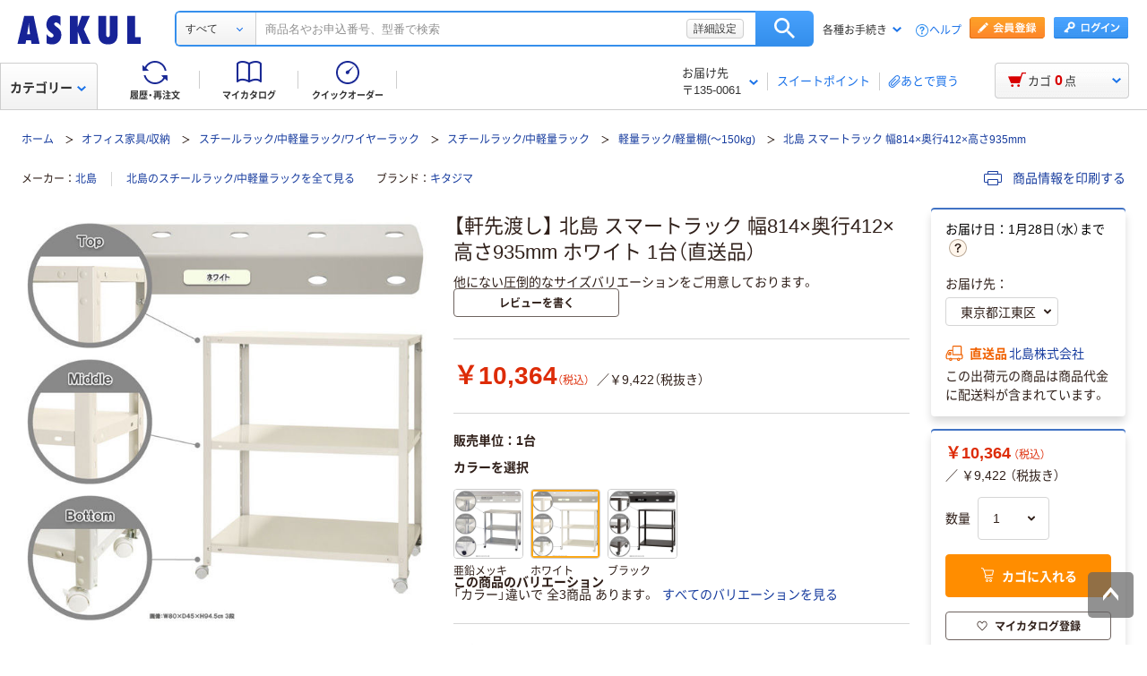

--- FILE ---
content_type: image/svg+xml
request_url: https://cdn.askul.co.jp/cms/trylion/assets/images/icon_greenpurchasingmethod.svg
body_size: 654
content:
<svg xmlns="http://www.w3.org/2000/svg" viewBox="0 0 32 32"><defs><clipPath id="clip-path"><path d="M367.5 1878.56a1 1 0 000-2h-.76l1.21-2a1 1 0 00-1.73-1l-1.22 2.09-1.22-2.09a1 1 0 00-1.73 1l1.21 2h-.76a1 1 0 000 2h1.5v.66h-1.5a1 1 0 000 2h1.5v.78a1 1 0 002 0v-.78h1.5a1 1 0 100-2H366v-.66z" fill="none" clip-rule="evenodd"/></clipPath><style>.cls-4{fill:#fff;fill-rule:evenodd}</style></defs><g id="icon_グリーン"><rect width="32" height="32" rx="4" fill="#31a848"/><path class="cls-4" d="M23.73 23a8.48 8.48 0 000-7.06v-.06a8.49 8.49 0 00-15.4 0V16a8.48 8.48 0 000 7.06v.06a8.49 8.49 0 0015.4 0zm-3.49-4a17.26 17.26 0 00-.19-2.09h3a7.28 7.28 0 01.42 2.09zm-1 0H16.5v-2.09H19a16.6 16.6 0 01.24 2.09zm-2.74-3.09v-3.79c.91.39 1.8 1.79 2.32 3.79zm-1-3.79v3.79h-2.32c.52-2 1.41-3.4 2.32-3.79zm0 4.79V19h-2.74a16.6 16.6 0 01.24-2.09zM11.76 19H8.53A7.28 7.28 0 019 16.91h3a17.26 17.26 0 00-.24 2.09zm0 1a17.26 17.26 0 00.24 2.09H9A7.28 7.28 0 018.53 20zm1 0h2.74v2.09H13a16.6 16.6 0 01-.24-2.09zm2.74 3.09v3.79c-.91-.39-1.8-1.79-2.32-3.79zm1 3.79v-3.79h2.32c-.52 2-1.41 3.4-2.32 3.79zm0-4.79V20h2.74a16.6 16.6 0 01-.24 2.09zM20.24 20h3.23a7.28 7.28 0 01-.47 2.09h-3a17.26 17.26 0 00.24-2.09zm2.34-4.09h-2.73a9.43 9.43 0 00-1.54-3.54 7.49 7.49 0 014.27 3.54zm-8.89-3.54a9.43 9.43 0 00-1.54 3.54H9.42a7.49 7.49 0 014.27-3.54zM9.42 23.09h2.73a9.43 9.43 0 001.54 3.54 7.49 7.49 0 01-4.27-3.54zm8.89 3.54a9.43 9.43 0 001.54-3.54h2.73a7.49 7.49 0 01-4.27 3.54z"/><path class="cls-4" d="M16.57 9.19a.4.4 0 01.2-.35l.11-.08a3.85 3.85 0 011.41-.56C19 8 20.85 7.33 21 5.87A1.73 1.73 0 0019.2 4a2.44 2.44 0 00-1.65.72c-.84.78-1.18 1.76-1.52 1.76s-.69-1-1.53-1.76A2.52 2.52 0 0012.79 4 1.75 1.75 0 0011 5.87c.1 1.59 2.06 2.13 2.76 2.33a3.71 3.71 0 011.46.57l.1.08a.46.46 0 01.22.38V11h1z"/></g></svg>

--- FILE ---
content_type: image/svg+xml
request_url: https://cdn.askul.co.jp/cms/assets-club/images/icon_information_red.svg
body_size: 483
content:
<svg xmlns="http://www.w3.org/2000/svg" viewBox="0 0 24 24"><defs><clipPath id="clip-path"><path d="M306.5 4707.56a1 1 0 000-2h-.76l1.21-2.05a1 1 0 00-1.73-1l-1.22 2.09-1.22-2.09a1 1 0 00-1.73 1l1.21 2.05h-.76a1 1 0 000 2h1.5v.66h-1.5a1 1 0 000 2h1.5v.78a1 1 0 002 0v-.78h1.5a1 1 0 000-2H305v-.66z" fill="none" clip-rule="evenodd"/></clipPath><style>.cls-3{fill:#dd2c08}</style></defs><g id="icon_共通icon"><path class="cls-3" d="M12 2A10 10 0 112 12 10 10 0 0112 2m0-2a12 12 0 1012 12A12 12 0 0012 0z"/><circle class="cls-3" cx="12" cy="18" r="1"/><path class="cls-3" d="M12 4.5a1.84 1.84 0 00-2 2l1.35 8.5a.65.65 0 001.28 0L14 6.48a1.84 1.84 0 00-2-1.98z"/></g></svg>

--- FILE ---
content_type: image/svg+xml
request_url: https://cdn.askul.co.jp/cms/assets-club/images/icon_angle_down_black.svg
body_size: 48
content:
<svg data-name="レイヤー 1" xmlns="http://www.w3.org/2000/svg" viewBox="0 0 8 8"><path d="M4 6.5a1 1 0 01-.71-.29l-3-3a1 1 0 011.42-1.42L4 4.09l2.29-2.3a1 1 0 011.42 1.42l-3 3A1 1 0 014 6.5z" fill="#30201a" data-name="icon 共通icon"/></svg>

--- FILE ---
content_type: image/svg+xml
request_url: https://cdn.askul.co.jp/cms/trylion/assets/images/icon_pleasenote.svg
body_size: 350
content:
<svg version="1.1" id="レイヤー_1" xmlns="http://www.w3.org/2000/svg" x="0" y="0" viewBox="0 0 32 32" xml:space="preserve"><style>.st1{fill:#30201a}</style><g id="icon_注意喚起"><path d="M17.5 2.1c-.8-1.5-2.1-1.5-2.9 0L.3 28.3C-.5 29.8.2 31 1.7 31h28.5c1.6 0 2.2-1.2 1.4-2.7L17.5 2.1z" fill="#ffc700"/><path class="st1" d="M16 10c-1.1 0-2 .8-2 1.9v.3l.1.4.3 2.3.9 6.5c.1.4.4.6.8.5.3 0 .5-.3.5-.5l.9-6.5.3-2.3.1-.4c.1-1.1-.6-2-1.7-2.1 0-.1-.1-.1-.2-.1z"/><circle class="st1" cx="16" cy="24.5" r="1.5"/></g></svg>

--- FILE ---
content_type: text/javascript;charset=utf-8
request_url: https://recs.algorecs.com/rrserver/p13n_generated.js?a=91d13f11700cfd3d&ts=1768973753599&v=2.1.0.20251222&ssl=t&p=EK44114&n=%E3%80%90%E8%BB%92%E5%85%88%E6%B8%A1%E3%81%97%E3%80%91%20%E5%8C%97%E5%B3%B6%20%E3%82%B9%E3%83%9E%E3%83%BC%E3%83%88%E3%83%A9%E3%83%83%E3%82%AF%20%E5%B9%85814%C3%97%E5%A5%A5%E8%A1%8C412%C3%97%E9%AB%98%E3%81%95935mm%20%E3%83%9B%E3%83%AF%E3%82%A4%E3%83%88%201%E5%8F%B0%EF%BC%88%E7%9B%B4%E9%80%81%E5%93%81%EF%BC%89&pt=%7Citem_page.recomRR_Item_01%7Citem_page.recomRR_Item_02%7Citem_page.recomRR_Item_03&cts=https%3A%2F%2Fwww.askul.co.jp&chi=%7C07130070001&l=1
body_size: 5213
content:
RR.data = {JSON:{"placements":[]}};var rr_remote_data='eF5jYSlN9jBNNktLskg10TW0SErTNUm0MNM1TktJ1TU3NTNLM082MktMseTKLSvJTBEwNDI00DXUNQQArNYO1g';var rr_recs={placements:[{used:false,placementType:'item_page.recomRR_Item_01',html:''},{used:false,placementType:'item_page.recomRR_Item_02',html:''},{used:false,placementType:'item_page.recomRR_Item_03',html:''}]},rr_dynamic={placements:[]},rr_call_after_flush=function(){   RR.data.JSON.placements[0] = {     "strategy_message": "この商品を見た人が購入した商品",     "strategy_name": "ViewedPurchased",     "placement_name": "item_page.recomRR_Item_01",     "items":[] }; RR.data.JSON.placements[0].items.push({ 	"id": "RJ26022",     "name": "【軒先渡し】 北島 スマートラック 幅814×奥行412×高さ935mm ブラック 1台（直送品）", 	"image_url": "//cdn.askul.co.jp/img/product/L1/RJ26022_l1.jpg", 	"link_url": "https://recs.algorecs.com/rrserver/click?a=91d13f11700cfd3d&vg=5c71b8e4-18bf-4a86-3fde-7566f7c26ad9&pti=1&pa=recomRR_Item_01&hpi=8073&stn=ViewedPurchased&stid=14&rti=2&sgs=&qsgs=20859%7C20858%7C20717%7C18930%7C11690%7C11677&mvtId=-1&mvtTs=1768973755406&uguid=5c6fb8e4-18bf-4a86-3fde-7566f7c26ad9&channelId=WEB&s=&pg=3236&p=RJ26022&ind=0&ct=https%3A%2F%2Fwww.askul.co.jp%2Fv%2F001541376%2F",     "price": "￥8,110", 	"sale_price": "", 	"rating": "",     "num_reviews": "",     "product_short_name": "001541376" });RR.data.JSON.placements[0].items.push({ 	"id": "7893936",     "name": "プラス　フラットファイル厚とじ500　A4タテ　ピンク　No.021SW（87988）　1袋（10冊入）", 	"image_url": "//cdn.askul.co.jp/img/product/L1/7893936_l1.jpg", 	"link_url": "https://recs.algorecs.com/rrserver/click?a=91d13f11700cfd3d&vg=5c71b8e4-18bf-4a86-3fde-7566f7c26ad9&pti=1&pa=recomRR_Item_01&hpi=8073&stn=ViewedPurchased&stid=14&rti=2&sgs=&qsgs=20859%7C20858%7C20717%7C18930%7C11690%7C11677&mvtId=-1&mvtTs=1768973755406&uguid=5c6fb8e4-18bf-4a86-3fde-7566f7c26ad9&channelId=WEB&s=&pg=3236&p=7893936&ind=1&ct=https%3A%2F%2Fwww.askul.co.jp%2Fv%2F48828%2F",     "price": "￥1,780", 	"sale_price": "", 	"rating": "http://reviews.domain.com/1336/4.0/5/rating.gif",     "num_reviews": "2",     "product_short_name": "48828" });RR.data.JSON.placements[0].items.push({ 	"id": "592369",     "name": "キングジム カラーインデックス A4タテ 10山タイプ 1パック1組入 907-10Y 10組", 	"image_url": "//cdn.askul.co.jp/img/product/L1/592369_l1.jpg", 	"link_url": "https://recs.algorecs.com/rrserver/click?a=91d13f11700cfd3d&vg=5c71b8e4-18bf-4a86-3fde-7566f7c26ad9&pti=1&pa=recomRR_Item_01&hpi=8073&stn=ViewedPurchased&stid=14&rti=2&sgs=&qsgs=20859%7C20858%7C20717%7C18930%7C11690%7C11677&mvtId=-1&mvtTs=1768973755406&uguid=5c6fb8e4-18bf-4a86-3fde-7566f7c26ad9&channelId=WEB&s=&pg=3236&p=592369&ind=2&ct=https%3A%2F%2Fwww.askul.co.jp%2Fv%2F77%2F",     "price": "￥2,528", 	"sale_price": "", 	"rating": "http://reviews.domain.com/1336/4.0/5/rating.gif",     "num_reviews": "18",     "product_short_name": "77" });RR.data.JSON.placements[0].items.push({ 	"id": "AKH8761",     "name": "MISM 吸水シート スーパーワイド 30枚入1P 1パック（直送品）", 	"image_url": "//cdn.askul.co.jp/img/product/L1/AKH8761_l1.jpg", 	"link_url": "https://recs.algorecs.com/rrserver/click?a=91d13f11700cfd3d&vg=5c71b8e4-18bf-4a86-3fde-7566f7c26ad9&pti=1&pa=recomRR_Item_01&hpi=8073&stn=ViewedPurchased&stid=14&rti=2&sgs=&qsgs=20859%7C20858%7C20717%7C18930%7C11690%7C11677&mvtId=-1&mvtTs=1768973755406&uguid=5c6fb8e4-18bf-4a86-3fde-7566f7c26ad9&channelId=WEB&s=&pg=3236&p=AKH8761&ind=3&ct=https%3A%2F%2Fwww.askul.co.jp%2Fv%2F001565117%2F",     "price": "￥2,625", 	"sale_price": "", 	"rating": "",     "num_reviews": "",     "product_short_name": "001565117" });RR.data.JSON.placements[0].items.push({ 	"id": "050719",     "name": "コクヨ　ファイルボックス-FS　＜Bタイプ＞　フタ付き　A3ヨコ　背幅102mm　グレー　A3-LFBN-M　1冊", 	"image_url": "//cdn.askul.co.jp/img/product/L1/050719_l1.jpg", 	"link_url": "https://recs.algorecs.com/rrserver/click?a=91d13f11700cfd3d&vg=5c71b8e4-18bf-4a86-3fde-7566f7c26ad9&pti=1&pa=recomRR_Item_01&hpi=8073&stn=ViewedPurchased&stid=14&rti=2&sgs=&qsgs=20859%7C20858%7C20717%7C18930%7C11690%7C11677&mvtId=-1&mvtTs=1768973755406&uguid=5c6fb8e4-18bf-4a86-3fde-7566f7c26ad9&channelId=WEB&s=&pg=3236&p=050719&ind=4&ct=https%3A%2F%2Fwww.askul.co.jp%2Fv%2F000276951%2F",     "price": "￥780", 	"sale_price": "", 	"rating": "http://reviews.domain.com/1336/4.0/5/rating.gif",     "num_reviews": "5",     "product_short_name": "000276951" });RR.data.JSON.placements[0].items.push({ 	"id": "126728",     "name": "マックス 電動ホッチキス専用 カートリッジ針 No.70FE", 	"image_url": "//cdn.askul.co.jp/img/product/L1/126728_l1.jpg", 	"link_url": "https://recs.algorecs.com/rrserver/click?a=91d13f11700cfd3d&vg=5c71b8e4-18bf-4a86-3fde-7566f7c26ad9&pti=1&pa=recomRR_Item_01&hpi=8073&stn=ViewedPurchased&stid=14&rti=2&sgs=&qsgs=20859%7C20858%7C20717%7C18930%7C11690%7C11677&mvtId=-1&mvtTs=1768973755406&uguid=5c6fb8e4-18bf-4a86-3fde-7566f7c26ad9&channelId=WEB&s=&pg=3236&p=126728&ind=5&ct=https%3A%2F%2Fwww.askul.co.jp%2Fv%2F000265338%2F",     "price": "￥1,982", 	"sale_price": "", 	"rating": "http://reviews.domain.com/1336/5.0/5/rating.gif",     "num_reviews": "2",     "product_short_name": "000265338" });RR.data.JSON.placements[0].items.push({ 	"id": "899722",     "name": "リヒトラブ　リクエスト　スタックボックス　水　G1600", 	"image_url": "//cdn.askul.co.jp/img/product/L1/899722_l1.jpg", 	"link_url": "https://recs.algorecs.com/rrserver/click?a=91d13f11700cfd3d&vg=5c71b8e4-18bf-4a86-3fde-7566f7c26ad9&pti=1&pa=recomRR_Item_01&hpi=8073&stn=ViewedPurchased&stid=14&rti=2&sgs=&qsgs=20859%7C20858%7C20717%7C18930%7C11690%7C11677&mvtId=-1&mvtTs=1768973755406&uguid=5c6fb8e4-18bf-4a86-3fde-7566f7c26ad9&channelId=WEB&s=&pg=3236&p=899722&ind=6&ct=https%3A%2F%2Fwww.askul.co.jp%2Fv%2F175%2F",     "price": "￥761", 	"sale_price": "", 	"rating": "http://reviews.domain.com/1336/4.0/5/rating.gif",     "num_reviews": "4",     "product_short_name": "175" });RR.data.JSON.placements[0].items.push({ 	"id": "9378655",     "name": "コクヨ ホッチキス パワーラッチキス 青 32枚とじ フラット ステープラー SL-MF55-02B 1個", 	"image_url": "//cdn.askul.co.jp/img/product/L1/9378655_l1.jpg", 	"link_url": "https://recs.algorecs.com/rrserver/click?a=91d13f11700cfd3d&vg=5c71b8e4-18bf-4a86-3fde-7566f7c26ad9&pti=1&pa=recomRR_Item_01&hpi=8073&stn=ViewedPurchased&stid=14&rti=2&sgs=&qsgs=20859%7C20858%7C20717%7C18930%7C11690%7C11677&mvtId=-1&mvtTs=1768973755406&uguid=5c6fb8e4-18bf-4a86-3fde-7566f7c26ad9&channelId=WEB&s=&pg=3236&p=9378655&ind=7&ct=https%3A%2F%2Fwww.askul.co.jp%2Fv%2F66358%2F",     "price": "￥691", 	"sale_price": "", 	"rating": "http://reviews.domain.com/1336/4.0/5/rating.gif",     "num_reviews": "32",     "product_short_name": "66358" });RR.data.JSON.placements[0].items.push({ 	"id": "4728984",     "name": "アスクル　インデックスラベル　コクヨ タイトルブレーン対応　小（25×18mm）　青　1袋（352片）  オリジナル", 	"image_url": "//cdn.askul.co.jp/img/product/L1/4728984_l1.jpg", 	"link_url": "https://recs.algorecs.com/rrserver/click?a=91d13f11700cfd3d&vg=5c71b8e4-18bf-4a86-3fde-7566f7c26ad9&pti=1&pa=recomRR_Item_01&hpi=8073&stn=ViewedPurchased&stid=14&rti=2&sgs=&qsgs=20859%7C20858%7C20717%7C18930%7C11690%7C11677&mvtId=-1&mvtTs=1768973755406&uguid=5c6fb8e4-18bf-4a86-3fde-7566f7c26ad9&channelId=WEB&s=&pg=3236&p=4728984&ind=8&ct=https%3A%2F%2Fwww.askul.co.jp%2Fv%2F17611%2F",     "price": "￥168", 	"sale_price": "", 	"rating": "http://reviews.domain.com/1336/4.0/5/rating.gif",     "num_reviews": "31",     "product_short_name": "17611" });RR.data.JSON.placements[0].items.push({ 	"id": "P664617",     "name": "サンコー トイレ 汚れ防止 パット おしっこ吸うパット1箱 100コ入 掃除 飛び散り 臭い対策 ホワイト 日本製 AF-26", 	"image_url": "//cdn.askul.co.jp/img/product/L1/P664617_l1.jpg", 	"link_url": "https://recs.algorecs.com/rrserver/click?a=91d13f11700cfd3d&vg=5c71b8e4-18bf-4a86-3fde-7566f7c26ad9&pti=1&pa=recomRR_Item_01&hpi=8073&stn=ViewedPurchased&stid=14&rti=2&sgs=&qsgs=20859%7C20858%7C20717%7C18930%7C11690%7C11677&mvtId=-1&mvtTs=1768973755406&uguid=5c6fb8e4-18bf-4a86-3fde-7566f7c26ad9&channelId=WEB&s=&pg=3236&p=P664617&ind=9&ct=https%3A%2F%2Fwww.askul.co.jp%2Fv%2F001447032%2F",     "price": "￥2,836", 	"sale_price": "", 	"rating": "",     "num_reviews": "",     "product_short_name": "001447032" });    RR.data.JSON.placements[1] = {     "strategy_message": "この商品を見た人はこちらも検討されています",     "strategy_name": "ClickCP",     "placement_name": "item_page.recomRR_Item_02",     "items":[] }; RR.data.JSON.placements[1].items.push({ 	"id": "RJ25904",     "name": "【軒先渡し】 北島 スマートラック 幅914×奥行462×高さ1182mm ブラック 1台（直送品）", 	"image_url": "//cdn.askul.co.jp/img/product/L1/RJ25904_l1.jpg", 	"link_url": "https://recs.algorecs.com/rrserver/click?a=91d13f11700cfd3d&vg=5c71b8e4-18bf-4a86-3fde-7566f7c26ad9&pti=1&pa=recomRR_Item_02&hpi=8073&stn=ClickCP&stid=4&rti=2&sgs=&qsgs=20859%7C20858%7C20717%7C18930%7C11690%7C11677&mvtId=-1&mvtTs=1768973755406&uguid=5c6fb8e4-18bf-4a86-3fde-7566f7c26ad9&channelId=WEB&s=&pg=3236&p=RJ25904&ind=0&ct=https%3A%2F%2Fwww.askul.co.jp%2Fv%2F001541428%2F",     "price": "￥9,546", 	"sale_price": "", 	"rating": "",     "num_reviews": "",     "product_short_name": "001541428" });RR.data.JSON.placements[1].items.push({ 	"id": "EH32349",     "name": "【軒先渡し】北島 軽中量ラック 150kg 単体 3段 幅1200×奥行450×高さ900mm アイボリー 58134303023 1台（直送品）", 	"image_url": "//cdn.askul.co.jp/img/product/L1/EH32349_l1.jpg", 	"link_url": "https://recs.algorecs.com/rrserver/click?a=91d13f11700cfd3d&vg=5c71b8e4-18bf-4a86-3fde-7566f7c26ad9&pti=1&pa=recomRR_Item_02&hpi=8073&stn=ClickCP&stid=4&rti=2&sgs=&qsgs=20859%7C20858%7C20717%7C18930%7C11690%7C11677&mvtId=-1&mvtTs=1768973755406&uguid=5c6fb8e4-18bf-4a86-3fde-7566f7c26ad9&channelId=WEB&s=&pg=3236&p=EH32349&ind=1&ct=https%3A%2F%2Fwww.askul.co.jp%2Fv%2F001544595%2F",     "price": "￥14,510", 	"sale_price": "", 	"rating": "",     "num_reviews": "",     "product_short_name": "001544595" });RR.data.JSON.placements[1].items.push({ 	"id": "R000509",     "name": "アイリスオーヤマ メタルシェルフ キャスター付 ポール直径25mm 幅760奥行360高さ1560mm SE-7515 スチールラック メタルラック（直送品）", 	"image_url": "//cdn.askul.co.jp/img/product/L1/R000509_l1.jpg", 	"link_url": "https://recs.algorecs.com/rrserver/click?a=91d13f11700cfd3d&vg=5c71b8e4-18bf-4a86-3fde-7566f7c26ad9&pti=1&pa=recomRR_Item_02&hpi=8073&stn=ClickCP&stid=4&rti=2&sgs=&qsgs=20859%7C20858%7C20717%7C18930%7C11690%7C11677&mvtId=-1&mvtTs=1768973755406&uguid=5c6fb8e4-18bf-4a86-3fde-7566f7c26ad9&channelId=WEB&s=&pg=3236&p=R000509&ind=2&ct=https%3A%2F%2Fwww.askul.co.jp%2Fv%2F000278513%2F",     "price": "￥8,619", 	"sale_price": "", 	"rating": "",     "num_reviews": "",     "product_short_name": "000278513" });RR.data.JSON.placements[1].items.push({ 	"id": "EH32407",     "name": "【軒先渡し】北島 軽中量ラック 150kg 単体 4段 幅1500×奥行600×高さ1500mm アイボリー 58155404023 1台（直送品）", 	"image_url": "//cdn.askul.co.jp/img/product/L1/EH32407_l1.jpg", 	"link_url": "https://recs.algorecs.com/rrserver/click?a=91d13f11700cfd3d&vg=5c71b8e4-18bf-4a86-3fde-7566f7c26ad9&pti=1&pa=recomRR_Item_02&hpi=8073&stn=ClickCP&stid=4&rti=2&sgs=&qsgs=20859%7C20858%7C20717%7C18930%7C11690%7C11677&mvtId=-1&mvtTs=1768973755406&uguid=5c6fb8e4-18bf-4a86-3fde-7566f7c26ad9&channelId=WEB&s=&pg=3236&p=EH32407&ind=3&ct=https%3A%2F%2Fwww.askul.co.jp%2Fv%2F001544597%2F",     "price": "￥22,060", 	"sale_price": "", 	"rating": "",     "num_reviews": "",     "product_short_name": "001544597" });RR.data.JSON.placements[1].items.push({ 	"id": "H652721",     "name": "ルミナス ポール径19mm セット品 カラーラック 3段 ホワイト 幅455×奥行295×高さ760mm LCR45-3WH 1台（直送品）", 	"image_url": "//cdn.askul.co.jp/img/product/L1/H652721_l1.jpg", 	"link_url": "https://recs.algorecs.com/rrserver/click?a=91d13f11700cfd3d&vg=5c71b8e4-18bf-4a86-3fde-7566f7c26ad9&pti=1&pa=recomRR_Item_02&hpi=8073&stn=ClickCP&stid=4&rti=2&sgs=&qsgs=20859%7C20858%7C20717%7C18930%7C11690%7C11677&mvtId=-1&mvtTs=1768973755406&uguid=5c6fb8e4-18bf-4a86-3fde-7566f7c26ad9&channelId=WEB&s=&pg=3236&p=H652721&ind=4&ct=https%3A%2F%2Fwww.askul.co.jp%2Fv%2F98979%2F",     "price": "￥3,243", 	"sale_price": "", 	"rating": "http://reviews.domain.com/1336/4.0/5/rating.gif",     "num_reviews": "2",     "product_short_name": "98979" });RR.data.JSON.placements[1].items.push({ 	"id": "RJ26013",     "name": "【軒先渡し】 北島 スマートラック 幅614×奥行312×高さ935mm ブラック 1台（直送品）", 	"image_url": "//cdn.askul.co.jp/img/product/L1/RJ26013_l1.jpg", 	"link_url": "https://recs.algorecs.com/rrserver/click?a=91d13f11700cfd3d&vg=5c71b8e4-18bf-4a86-3fde-7566f7c26ad9&pti=1&pa=recomRR_Item_02&hpi=8073&stn=ClickCP&stid=4&rti=2&sgs=&qsgs=20859%7C20858%7C20717%7C18930%7C11690%7C11677&mvtId=-1&mvtTs=1768973755406&uguid=5c6fb8e4-18bf-4a86-3fde-7566f7c26ad9&channelId=WEB&s=&pg=3236&p=RJ26013&ind=5&ct=https%3A%2F%2Fwww.askul.co.jp%2Fv%2F001541260%2F",     "price": "￥6,882", 	"sale_price": "", 	"rating": "",     "num_reviews": "",     "product_short_name": "001541260" });RR.data.JSON.placements[1].items.push({ 	"id": "EK43994",     "name": "【軒先渡し】 北島 スマートラック 幅714×奥行412×高さ485mm ホワイト 1台（直送品）", 	"image_url": "//cdn.askul.co.jp/img/product/L1/EK43994_l1.jpg", 	"link_url": "https://recs.algorecs.com/rrserver/click?a=91d13f11700cfd3d&vg=5c71b8e4-18bf-4a86-3fde-7566f7c26ad9&pti=1&pa=recomRR_Item_02&hpi=8073&stn=ClickCP&stid=4&rti=2&sgs=&qsgs=20859%7C20858%7C20717%7C18930%7C11690%7C11677&mvtId=-1&mvtTs=1768973755406&uguid=5c6fb8e4-18bf-4a86-3fde-7566f7c26ad9&channelId=WEB&s=&pg=3236&p=EK43994&ind=6&ct=https%3A%2F%2Fwww.askul.co.jp%2Fv%2F001541319%2F",     "price": "￥6,881", 	"sale_price": "", 	"rating": "",     "num_reviews": "",     "product_short_name": "001541319" });RR.data.JSON.placements[1].items.push({ 	"id": "EK43782",     "name": "【軒先渡し】 北島 スマートラック 幅714×奥行212×高さ732mm ホワイト 1台（直送品）", 	"image_url": "//cdn.askul.co.jp/img/product/L1/EK43782_l1.jpg", 	"link_url": "https://recs.algorecs.com/rrserver/click?a=91d13f11700cfd3d&vg=5c71b8e4-18bf-4a86-3fde-7566f7c26ad9&pti=1&pa=recomRR_Item_02&hpi=8073&stn=ClickCP&stid=4&rti=2&sgs=&qsgs=20859%7C20858%7C20717%7C18930%7C11690%7C11677&mvtId=-1&mvtTs=1768973755406&uguid=5c6fb8e4-18bf-4a86-3fde-7566f7c26ad9&channelId=WEB&s=&pg=3236&p=EK43782&ind=7&ct=https%3A%2F%2Fwww.askul.co.jp%2Fv%2F001541295%2F",     "price": "￥6,255", 	"sale_price": "", 	"rating": "",     "num_reviews": "",     "product_short_name": "001541295" });RR.data.JSON.placements[1].items.push({ 	"id": "8468838",     "name": "【フタ式収納】　天馬　 ロックス　530L　クリア　幅39.0×奥行53.0×高さ32.0cm　1個", 	"image_url": "//cdn.askul.co.jp/img/product/L1/8468838_l1.jpg", 	"link_url": "https://recs.algorecs.com/rrserver/click?a=91d13f11700cfd3d&vg=5c71b8e4-18bf-4a86-3fde-7566f7c26ad9&pti=1&pa=recomRR_Item_02&hpi=8073&stn=ClickCP&stid=4&rti=2&sgs=&qsgs=20859%7C20858%7C20717%7C18930%7C11690%7C11677&mvtId=-1&mvtTs=1768973755406&uguid=5c6fb8e4-18bf-4a86-3fde-7566f7c26ad9&channelId=WEB&s=&pg=3236&p=8468838&ind=8&ct=https%3A%2F%2Fwww.askul.co.jp%2Fv%2F74549%2F",     "price": "￥3,282", 	"sale_price": "", 	"rating": "http://reviews.domain.com/1336/4.0/5/rating.gif",     "num_reviews": "9",     "product_short_name": "74549" });RR.data.JSON.placements[1].items.push({ 	"id": "R001030",     "name": "アイリスオーヤマ メタルラック (R) 業務用 スリム 3段 幅55×奥行35cm スチールラック メタルミニ キャスター MTO-5508C（直送品）", 	"image_url": "//cdn.askul.co.jp/img/product/L1/R001030_l1.jpg", 	"link_url": "https://recs.algorecs.com/rrserver/click?a=91d13f11700cfd3d&vg=5c71b8e4-18bf-4a86-3fde-7566f7c26ad9&pti=1&pa=recomRR_Item_02&hpi=8073&stn=ClickCP&stid=4&rti=2&sgs=&qsgs=20859%7C20858%7C20717%7C18930%7C11690%7C11677&mvtId=-1&mvtTs=1768973755406&uguid=5c6fb8e4-18bf-4a86-3fde-7566f7c26ad9&channelId=WEB&s=&pg=3236&p=R001030&ind=9&ct=https%3A%2F%2Fwww.askul.co.jp%2Fv%2F000178864%2F",     "price": "￥5,617", 	"sale_price": "", 	"rating": "",     "num_reviews": "",     "product_short_name": "000178864" });RR.data.JSON.placements[1].items.push({ 	"id": "RJ40981",     "name": "【車上渡し】山金工業 ワークテーブル150 軽量作業用 天板付き150ワゴン シルキーホワイト HTC-7560W 1台（直送品）", 	"image_url": "//cdn.askul.co.jp/img/product/L1/RJ40981_l1.jpg", 	"link_url": "https://recs.algorecs.com/rrserver/click?a=91d13f11700cfd3d&vg=5c71b8e4-18bf-4a86-3fde-7566f7c26ad9&pti=1&pa=recomRR_Item_02&hpi=8073&stn=ClickCP&stid=4&rti=2&sgs=&qsgs=20859%7C20858%7C20717%7C18930%7C11690%7C11677&mvtId=-1&mvtTs=1768973755406&uguid=5c6fb8e4-18bf-4a86-3fde-7566f7c26ad9&channelId=WEB&s=&pg=3236&p=RJ40981&ind=10&ct=https%3A%2F%2Fwww.askul.co.jp%2Fv%2F000476617%2F",     "price": "￥27,884", 	"sale_price": "", 	"rating": "",     "num_reviews": "",     "product_short_name": "000476617" });RR.data.JSON.placements[1].items.push({ 	"id": "XJ46855",     "name": "【軒先渡し】北島 アングル棚 スチールラック 4段 幅920×奥行320×高さ1500mm  ブラック 1台（直送品）", 	"image_url": "//cdn.askul.co.jp/img/product/L1/XJ46855_l1.jpg", 	"link_url": "https://recs.algorecs.com/rrserver/click?a=91d13f11700cfd3d&vg=5c71b8e4-18bf-4a86-3fde-7566f7c26ad9&pti=1&pa=recomRR_Item_02&hpi=8073&stn=ClickCP&stid=4&rti=2&sgs=&qsgs=20859%7C20858%7C20717%7C18930%7C11690%7C11677&mvtId=-1&mvtTs=1768973755406&uguid=5c6fb8e4-18bf-4a86-3fde-7566f7c26ad9&channelId=WEB&s=&pg=3236&p=XJ46855&ind=11&ct=https%3A%2F%2Fwww.askul.co.jp%2Fv%2F001546264%2F",     "price": "￥11,873", 	"sale_price": "", 	"rating": "",     "num_reviews": "",     "product_short_name": "001546264" });RR.data.JSON.placements[1].items.push({ 	"id": "RJ25821",     "name": "【軒先渡し】 北島 スマートラック 幅714×奥行412×高さ432mm ブラック 1台（直送品）", 	"image_url": "//cdn.askul.co.jp/img/product/L1/RJ25821_l1.jpg", 	"link_url": "https://recs.algorecs.com/rrserver/click?a=91d13f11700cfd3d&vg=5c71b8e4-18bf-4a86-3fde-7566f7c26ad9&pti=1&pa=recomRR_Item_02&hpi=8073&stn=ClickCP&stid=4&rti=2&sgs=&qsgs=20859%7C20858%7C20717%7C18930%7C11690%7C11677&mvtId=-1&mvtTs=1768973755406&uguid=5c6fb8e4-18bf-4a86-3fde-7566f7c26ad9&channelId=WEB&s=&pg=3236&p=RJ25821&ind=12&ct=https%3A%2F%2Fwww.askul.co.jp%2Fv%2F001541318%2F",     "price": "￥5,037", 	"sale_price": "", 	"rating": "",     "num_reviews": "",     "product_short_name": "001541318" });RR.data.JSON.placements[1].items.push({ 	"id": "XJ46720",     "name": "【軒先渡し】北島 アングル棚 スチールラック 3段 幅770×奥行320×高さ750mm  ホワイト 1台（直送品）", 	"image_url": "//cdn.askul.co.jp/img/product/L1/XJ46720_l1.jpg", 	"link_url": "https://recs.algorecs.com/rrserver/click?a=91d13f11700cfd3d&vg=5c71b8e4-18bf-4a86-3fde-7566f7c26ad9&pti=1&pa=recomRR_Item_02&hpi=8073&stn=ClickCP&stid=4&rti=2&sgs=&qsgs=20859%7C20858%7C20717%7C18930%7C11690%7C11677&mvtId=-1&mvtTs=1768973755406&uguid=5c6fb8e4-18bf-4a86-3fde-7566f7c26ad9&channelId=WEB&s=&pg=3236&p=XJ46720&ind=13&ct=https%3A%2F%2Fwww.askul.co.jp%2Fv%2F001546240%2F",     "price": "￥9,282", 	"sale_price": "", 	"rating": "",     "num_reviews": "",     "product_short_name": "001546240" });RR.data.JSON.placements[1].items.push({ 	"id": "HK97497",     "name": "ネットフォース イーセンブリー 両開き書庫3段+4人用ロッカー EA-8040-3R4M-AW-BK 1セット（直送品）", 	"image_url": "//cdn.askul.co.jp/img/product/L1/HK97497_l1.jpg", 	"link_url": "https://recs.algorecs.com/rrserver/click?a=91d13f11700cfd3d&vg=5c71b8e4-18bf-4a86-3fde-7566f7c26ad9&pti=1&pa=recomRR_Item_02&hpi=8073&stn=ClickCP&stid=4&rti=2&sgs=&qsgs=20859%7C20858%7C20717%7C18930%7C11690%7C11677&mvtId=-1&mvtTs=1768973755406&uguid=5c6fb8e4-18bf-4a86-3fde-7566f7c26ad9&channelId=WEB&s=&pg=3236&p=HK97497&ind=14&ct=https%3A%2F%2Fwww.askul.co.jp%2Fv%2F001041119%2F",     "price": "￥77,583", 	"sale_price": "", 	"rating": "",     "num_reviews": "",     "product_short_name": "001041119" });RR.data.JSON.placements[1].items.push({ 	"id": "AWK1849",     "name": "ソニック カラーマグネット 直径40mm 12個入 プラケース入り 赤 AT-142 1セット(1個×5)（直送品）", 	"image_url": "//cdn.askul.co.jp/img/product/L1/AWK1849_l1.jpg", 	"link_url": "https://recs.algorecs.com/rrserver/click?a=91d13f11700cfd3d&vg=5c71b8e4-18bf-4a86-3fde-7566f7c26ad9&pti=1&pa=recomRR_Item_02&hpi=8073&stn=ClickCP&stid=4&rti=2&sgs=&qsgs=20859%7C20858%7C20717%7C18930%7C11690%7C11677&mvtId=-1&mvtTs=1768973755406&uguid=5c6fb8e4-18bf-4a86-3fde-7566f7c26ad9&channelId=WEB&s=&pg=3236&p=AWK1849&ind=15&ct=https%3A%2F%2Fwww.askul.co.jp%2Fv%2F000972206%2F",     "price": "￥2,750", 	"sale_price": "", 	"rating": "",     "num_reviews": "",     "product_short_name": "000972206" });RR.data.JSON.placements[1].items.push({ 	"id": "U744814",     "name": "ヨコタ工業 ヨコタ インパクトドライバ YD-600SZ 1台 809-4095（直送品）", 	"image_url": "//cdn.askul.co.jp/img/product/L1/U744814_l1.jpg", 	"link_url": "https://recs.algorecs.com/rrserver/click?a=91d13f11700cfd3d&vg=5c71b8e4-18bf-4a86-3fde-7566f7c26ad9&pti=1&pa=recomRR_Item_02&hpi=8073&stn=ClickCP&stid=4&rti=2&sgs=&qsgs=20859%7C20858%7C20717%7C18930%7C11690%7C11677&mvtId=-1&mvtTs=1768973755406&uguid=5c6fb8e4-18bf-4a86-3fde-7566f7c26ad9&channelId=WEB&s=&pg=3236&p=U744814&ind=16&ct=https%3A%2F%2Fwww.askul.co.jp%2Fv%2F001400913%2F",     "price": "￥52,164", 	"sale_price": "", 	"rating": "",     "num_reviews": "",     "product_short_name": "001400913" });    RR.data.JSON.placements[2] = {     "strategy_message": "人気の商品",     "strategy_name": "CategoryTopProducts",     "placement_name": "item_page.recomRR_Item_03",     "items":[] }; RR.data.JSON.placements[2].items.push({ 	"id": "4447974",     "name": "TRUSCO スチールラック M1.5型軽中量棚 1160×445×H1800 5段単体 ネオグレー M1.5-6445 NG（直送品）", 	"image_url": "//cdn.askul.co.jp/img/product/L1/4447974_l1.jpg", 	"link_url": "https://recs.algorecs.com/rrserver/click?a=91d13f11700cfd3d&vg=5c71b8e4-18bf-4a86-3fde-7566f7c26ad9&pti=1&pa=recomRR_Item_03&hpi=8073&stn=CategoryTopProducts&stid=125&rti=2&sgs=&qsgs=20859%7C20858%7C20717%7C18930%7C11690%7C11677&mvtId=-1&mvtTs=1768973755406&uguid=5c6fb8e4-18bf-4a86-3fde-7566f7c26ad9&channelId=WEB&s=&pg=3236&p=4447974&ind=0&ct=https%3A%2F%2Fwww.askul.co.jp%2Fv%2F000225060%2F",     "price": "￥30,356", 	"sale_price": "", 	"rating": "",     "num_reviews": "",     "product_short_name": "000225060" });RR.data.JSON.placements[2].items.push({ 	"id": "UW61034",     "name": "アイリスオーヤマ 組立簡単 連結スチールラック KRSR-3 ナチュラルオーク 1台（直送品）", 	"image_url": "//cdn.askul.co.jp/img/product/L1/UW61034_l1.jpg", 	"link_url": "https://recs.algorecs.com/rrserver/click?a=91d13f11700cfd3d&vg=5c71b8e4-18bf-4a86-3fde-7566f7c26ad9&pti=1&pa=recomRR_Item_03&hpi=8073&stn=CategoryTopProducts&stid=125&rti=2&sgs=&qsgs=20859%7C20858%7C20717%7C18930%7C11690%7C11677&mvtId=-1&mvtTs=1768973755406&uguid=5c6fb8e4-18bf-4a86-3fde-7566f7c26ad9&channelId=WEB&s=&pg=3236&p=UW61034&ind=1&ct=https%3A%2F%2Fwww.askul.co.jp%2Fv%2F001457704%2F",     "price": "￥8,649", 	"sale_price": "", 	"rating": "",     "num_reviews": "",     "product_short_name": "001457704" });RR.data.JSON.placements[2].items.push({ 	"id": "E305627",     "name": "エイ・アイ・エス パイプ径19mm スチールラックセット 3段 幅600×奥行350×高さ618mm ブラウン NS-6035BR 1台（直送品）", 	"image_url": "//cdn.askul.co.jp/img/product/L1/E305627_l1.jpg", 	"link_url": "https://recs.algorecs.com/rrserver/click?a=91d13f11700cfd3d&vg=5c71b8e4-18bf-4a86-3fde-7566f7c26ad9&pti=1&pa=recomRR_Item_03&hpi=8073&stn=CategoryTopProducts&stid=125&rti=2&sgs=&qsgs=20859%7C20858%7C20717%7C18930%7C11690%7C11677&mvtId=-1&mvtTs=1768973755406&uguid=5c6fb8e4-18bf-4a86-3fde-7566f7c26ad9&channelId=WEB&s=&pg=3236&p=E305627&ind=2&ct=https%3A%2F%2Fwww.askul.co.jp%2Fv%2F000345028%2F",     "price": "￥5,255", 	"sale_price": "", 	"rating": "",     "num_reviews": "",     "product_short_name": "000345028" });RR.data.JSON.placements[2].items.push({ 	"id": "4443680",     "name": "トラスコ中山 TRUSCO スチールラック 軽量棚開放型 W875XD600XH1200 4段 ネオグレー 43W-14 NG 1台(1個)（直送品）", 	"image_url": "//cdn.askul.co.jp/img/product/L1/4443680_l1.jpg", 	"link_url": "https://recs.algorecs.com/rrserver/click?a=91d13f11700cfd3d&vg=5c71b8e4-18bf-4a86-3fde-7566f7c26ad9&pti=1&pa=recomRR_Item_03&hpi=8073&stn=CategoryTopProducts&stid=125&rti=2&sgs=&qsgs=20859%7C20858%7C20717%7C18930%7C11690%7C11677&mvtId=-1&mvtTs=1768973755406&uguid=5c6fb8e4-18bf-4a86-3fde-7566f7c26ad9&channelId=WEB&s=&pg=3236&p=4443680&ind=3&ct=https%3A%2F%2Fwww.askul.co.jp%2Fv%2F000225014%2F",     "price": "￥21,173", 	"sale_price": "", 	"rating": "",     "num_reviews": "",     "product_short_name": "000225014" });RR.data.JSON.placements[2].items.push({ 	"id": "4439604",     "name": "TRUSCO スチールラック 軽量棚開放型 W1200XD600XH1800 4段 ネオグレー 64W-14 NG 1台(1個)（直送品）", 	"image_url": "//cdn.askul.co.jp/img/product/L1/4439604_l1.jpg", 	"link_url": "https://recs.algorecs.com/rrserver/click?a=91d13f11700cfd3d&vg=5c71b8e4-18bf-4a86-3fde-7566f7c26ad9&pti=1&pa=recomRR_Item_03&hpi=8073&stn=CategoryTopProducts&stid=125&rti=2&sgs=&qsgs=20859%7C20858%7C20717%7C18930%7C11690%7C11677&mvtId=-1&mvtTs=1768973755406&uguid=5c6fb8e4-18bf-4a86-3fde-7566f7c26ad9&channelId=WEB&s=&pg=3236&p=4439604&ind=4&ct=https%3A%2F%2Fwww.askul.co.jp%2Fv%2F000225016%2F",     "price": "￥28,795", 	"sale_price": "", 	"rating": "",     "num_reviews": "",     "product_short_name": "000225016" });RR.data.JSON.placements[2].items.push({ 	"id": "EK43665",     "name": "【軒先渡し】北島 KT スチールラック 4段 幅1208×奥行458×高さ1200mm  ホワイトグレー 1台（直送品）", 	"image_url": "//cdn.askul.co.jp/img/product/L1/EK43665_l1.jpg", 	"link_url": "https://recs.algorecs.com/rrserver/click?a=91d13f11700cfd3d&vg=5c71b8e4-18bf-4a86-3fde-7566f7c26ad9&pti=1&pa=recomRR_Item_03&hpi=8073&stn=CategoryTopProducts&stid=125&rti=2&sgs=&qsgs=20859%7C20858%7C20717%7C18930%7C11690%7C11677&mvtId=-1&mvtTs=1768973755406&uguid=5c6fb8e4-18bf-4a86-3fde-7566f7c26ad9&channelId=WEB&s=&pg=3236&p=EK43665&ind=5&ct=https%3A%2F%2Fwww.askul.co.jp%2Fv%2F001546191%2F",     "price": "￥17,625", 	"sale_price": "", 	"rating": "",     "num_reviews": "",     "product_short_name": "001546191" });RR.data.JSON.placements[2].items.push({ 	"id": "U874312",     "name": "山金工業 ボルト式軽量ラック120kg/段 1.2S5360ー4W 1台(1個)（直送品）", 	"image_url": "//cdn.askul.co.jp/img/product/L1/U874312_l1.jpg", 	"link_url": "https://recs.algorecs.com/rrserver/click?a=91d13f11700cfd3d&vg=5c71b8e4-18bf-4a86-3fde-7566f7c26ad9&pti=1&pa=recomRR_Item_03&hpi=8073&stn=CategoryTopProducts&stid=125&rti=2&sgs=&qsgs=20859%7C20858%7C20717%7C18930%7C11690%7C11677&mvtId=-1&mvtTs=1768973755406&uguid=5c6fb8e4-18bf-4a86-3fde-7566f7c26ad9&channelId=WEB&s=&pg=3236&p=U874312&ind=6&ct=https%3A%2F%2Fwww.askul.co.jp%2Fv%2F001071638%2F",     "price": "￥15,022", 	"sale_price": "", 	"rating": "",     "num_reviews": "",     "product_short_name": "001071638" });RR.data.JSON.placements[2].items.push({ 	"id": "E305628",     "name": "エイ・アイ・エス パイプ径19mm スチールラックセット 3段 幅750×奥行250×高さ618mm ホワイト NS-7525WH 1台（直送品）", 	"image_url": "//cdn.askul.co.jp/img/product/L1/E305628_l1.jpg", 	"link_url": "https://recs.algorecs.com/rrserver/click?a=91d13f11700cfd3d&vg=5c71b8e4-18bf-4a86-3fde-7566f7c26ad9&pti=1&pa=recomRR_Item_03&hpi=8073&stn=CategoryTopProducts&stid=125&rti=2&sgs=&qsgs=20859%7C20858%7C20717%7C18930%7C11690%7C11677&mvtId=-1&mvtTs=1768973755406&uguid=5c6fb8e4-18bf-4a86-3fde-7566f7c26ad9&channelId=WEB&s=&pg=3236&p=E305628&ind=7&ct=https%3A%2F%2Fwww.askul.co.jp%2Fv%2F000345029%2F",     "price": "￥5,065", 	"sale_price": "", 	"rating": "",     "num_reviews": "",     "product_short_name": "000345029" });RR.data.JSON.placements[2].items.push({ 	"id": "XJ46729",     "name": "【軒先渡し】北島 アングル棚 スチールラック 3段 幅920×奥行470×高さ750mm  ホワイト 1台（直送品）", 	"image_url": "//cdn.askul.co.jp/img/product/L1/XJ46729_l1.jpg", 	"link_url": "https://recs.algorecs.com/rrserver/click?a=91d13f11700cfd3d&vg=5c71b8e4-18bf-4a86-3fde-7566f7c26ad9&pti=1&pa=recomRR_Item_03&hpi=8073&stn=CategoryTopProducts&stid=125&rti=2&sgs=&qsgs=20859%7C20858%7C20717%7C18930%7C11690%7C11677&mvtId=-1&mvtTs=1768973755406&uguid=5c6fb8e4-18bf-4a86-3fde-7566f7c26ad9&channelId=WEB&s=&pg=3236&p=XJ46729&ind=8&ct=https%3A%2F%2Fwww.askul.co.jp%2Fv%2F001546244%2F",     "price": "￥12,528", 	"sale_price": "", 	"rating": "",     "num_reviews": "",     "product_short_name": "001546244" });RR.data.JSON.placements[2].items.push({ 	"id": "X423949",     "name": "【組立設置込】コクヨ ノンボルトシェルビングE シェルフ 6段 標準タイプ 幅1215×奥行465×高さ1800mm SE-A6456EF1NN 1台（直送品）", 	"image_url": "//cdn.askul.co.jp/img/product/L1/X423949_l1.jpg", 	"link_url": "https://recs.algorecs.com/rrserver/click?a=91d13f11700cfd3d&vg=5c71b8e4-18bf-4a86-3fde-7566f7c26ad9&pti=1&pa=recomRR_Item_03&hpi=8073&stn=CategoryTopProducts&stid=125&rti=2&sgs=&qsgs=20859%7C20858%7C20717%7C18930%7C11690%7C11677&mvtId=-1&mvtTs=1768973755406&uguid=5c6fb8e4-18bf-4a86-3fde-7566f7c26ad9&channelId=WEB&s=&pg=3236&p=X423949&ind=9&ct=https%3A%2F%2Fwww.askul.co.jp%2Fv%2F000424872%2F",     "price": "￥45,943", 	"sale_price": "", 	"rating": "",     "num_reviews": "",     "product_short_name": "000424872" });RR.data.JSON.placements[2].items.push({ 	"id": "U899799",     "name": "エイ･アイ･エス スチールラック 25φ 5段 幅900×奥行450×高さ1800mm メッキ YSR-9018 メッキ 1台（直送品）", 	"image_url": "//cdn.askul.co.jp/img/product/L1/U899799_l1.jpg", 	"link_url": "https://recs.algorecs.com/rrserver/click?a=91d13f11700cfd3d&vg=5c71b8e4-18bf-4a86-3fde-7566f7c26ad9&pti=1&pa=recomRR_Item_03&hpi=8073&stn=CategoryTopProducts&stid=125&rti=2&sgs=&qsgs=20859%7C20858%7C20717%7C18930%7C11690%7C11677&mvtId=-1&mvtTs=1768973755406&uguid=5c6fb8e4-18bf-4a86-3fde-7566f7c26ad9&channelId=WEB&s=&pg=3236&p=U899799&ind=10&ct=https%3A%2F%2Fwww.askul.co.jp%2Fv%2F000513949%2F",     "price": "￥11,677", 	"sale_price": "", 	"rating": "",     "num_reviews": "",     "product_short_name": "000513949" });RR.data.JSON.placements[2].items.push({ 	"id": "AEN5319",     "name": "【軒先渡し】Fukufuji 軽量スチールラック (天地5段）  幅1810×奥行460×高さ1800mm ブラック 1台（直送品）", 	"image_url": "//cdn.askul.co.jp/img/product/L1/AEN5319_l1.jpg", 	"link_url": "https://recs.algorecs.com/rrserver/click?a=91d13f11700cfd3d&vg=5c71b8e4-18bf-4a86-3fde-7566f7c26ad9&pti=1&pa=recomRR_Item_03&hpi=8073&stn=CategoryTopProducts&stid=125&rti=2&sgs=&qsgs=20859%7C20858%7C20717%7C18930%7C11690%7C11677&mvtId=-1&mvtTs=1768973755406&uguid=5c6fb8e4-18bf-4a86-3fde-7566f7c26ad9&channelId=WEB&s=&pg=3236&p=AEN5319&ind=11&ct=https%3A%2F%2Fwww.askul.co.jp%2Fv%2F001573239%2F",     "price": "￥20,728", 	"sale_price": "", 	"rating": "",     "num_reviews": "",     "product_short_name": "001573239" });RR.data.JSON.placements[2].items.push({ 	"id": "XJ46766",     "name": "【軒先渡し】北島 アングル棚 スチールラック 3段 幅770×奥行470×高さ900mm  ホワイト 1台（直送品）", 	"image_url": "//cdn.askul.co.jp/img/product/L1/XJ46766_l1.jpg", 	"link_url": "https://recs.algorecs.com/rrserver/click?a=91d13f11700cfd3d&vg=5c71b8e4-18bf-4a86-3fde-7566f7c26ad9&pti=1&pa=recomRR_Item_03&hpi=8073&stn=CategoryTopProducts&stid=125&rti=2&sgs=&qsgs=20859%7C20858%7C20717%7C18930%7C11690%7C11677&mvtId=-1&mvtTs=1768973755406&uguid=5c6fb8e4-18bf-4a86-3fde-7566f7c26ad9&channelId=WEB&s=&pg=3236&p=XJ46766&ind=12&ct=https%3A%2F%2Fwww.askul.co.jp%2Fv%2F001546241%2F",     "price": "￥11,782", 	"sale_price": "", 	"rating": "",     "num_reviews": "",     "product_short_name": "001546241" });RR.data.JSON.placements[2].items.push({ 	"id": "E305621",     "name": "エイ・アイ・エス パイプ径19mm スチールラックセット 3段 幅450×奥行250×高さ618mm ブラウン NS-4525BR 1台（直送品）", 	"image_url": "//cdn.askul.co.jp/img/product/L1/E305621_l1.jpg", 	"link_url": "https://recs.algorecs.com/rrserver/click?a=91d13f11700cfd3d&vg=5c71b8e4-18bf-4a86-3fde-7566f7c26ad9&pti=1&pa=recomRR_Item_03&hpi=8073&stn=CategoryTopProducts&stid=125&rti=2&sgs=&qsgs=20859%7C20858%7C20717%7C18930%7C11690%7C11677&mvtId=-1&mvtTs=1768973755406&uguid=5c6fb8e4-18bf-4a86-3fde-7566f7c26ad9&channelId=WEB&s=&pg=3236&p=E305621&ind=13&ct=https%3A%2F%2Fwww.askul.co.jp%2Fv%2F000345027%2F",     "price": "￥4,298", 	"sale_price": "", 	"rating": "",     "num_reviews": "",     "product_short_name": "000345027" });RR.data.JSON.placements[2].items.push({ 	"id": "UW61049",     "name": "アイリスオーヤマ 組立簡単 連結スチールラック KRSR-5 ナチュラルオーク 1台（直送品）", 	"image_url": "//cdn.askul.co.jp/img/product/L1/UW61049_l1.jpg", 	"link_url": "https://recs.algorecs.com/rrserver/click?a=91d13f11700cfd3d&vg=5c71b8e4-18bf-4a86-3fde-7566f7c26ad9&pti=1&pa=recomRR_Item_03&hpi=8073&stn=CategoryTopProducts&stid=125&rti=2&sgs=&qsgs=20859%7C20858%7C20717%7C18930%7C11690%7C11677&mvtId=-1&mvtTs=1768973755406&uguid=5c6fb8e4-18bf-4a86-3fde-7566f7c26ad9&channelId=WEB&s=&pg=3236&p=UW61049&ind=14&ct=https%3A%2F%2Fwww.askul.co.jp%2Fv%2F001457705%2F",     "price": "￥13,937", 	"sale_price": "", 	"rating": "",     "num_reviews": "",     "product_short_name": "001457705" });RR.data.JSON.placements[2].items.push({ 	"id": "U899764",     "name": "エイ･アイ･エス スチールラック 19φ キャスター付 4段 幅600×奥行350×高さ1235mm ホワイト 1台（直送品）", 	"image_url": "//cdn.askul.co.jp/img/product/L1/U899764_l1.jpg", 	"link_url": "https://recs.algorecs.com/rrserver/click?a=91d13f11700cfd3d&vg=5c71b8e4-18bf-4a86-3fde-7566f7c26ad9&pti=1&pa=recomRR_Item_03&hpi=8073&stn=CategoryTopProducts&stid=125&rti=2&sgs=&qsgs=20859%7C20858%7C20717%7C18930%7C11690%7C11677&mvtId=-1&mvtTs=1768973755406&uguid=5c6fb8e4-18bf-4a86-3fde-7566f7c26ad9&channelId=WEB&s=&pg=3236&p=U899764&ind=15&ct=https%3A%2F%2Fwww.askul.co.jp%2Fv%2F000511344%2F",     "price": "￥7,789", 	"sale_price": "", 	"rating": "",     "num_reviews": "",     "product_short_name": "000511344" });RR.data.JSON.placements[2].items.push({ 	"id": "E963999",     "name": "メタルシステム スチールラック 収納 シェルフ 棚 幅142.7x高さ250.0x奥行32.0 8段 MS14258d3 1セット（直送品）", 	"image_url": "//cdn.askul.co.jp/img/product/L1/E963999_l1.jpg", 	"link_url": "https://recs.algorecs.com/rrserver/click?a=91d13f11700cfd3d&vg=5c71b8e4-18bf-4a86-3fde-7566f7c26ad9&pti=1&pa=recomRR_Item_03&hpi=8073&stn=CategoryTopProducts&stid=125&rti=2&sgs=&qsgs=20859%7C20858%7C20717%7C18930%7C11690%7C11677&mvtId=-1&mvtTs=1768973755406&uguid=5c6fb8e4-18bf-4a86-3fde-7566f7c26ad9&channelId=WEB&s=&pg=3236&p=E963999&ind=16&ct=https%3A%2F%2Fwww.askul.co.jp%2Fv%2F000395096%2F",     "price": "￥62,659", 	"sale_price": "", 	"rating": "",     "num_reviews": "",     "product_short_name": "000395096" });RR.data.JSON.placements[2].items.push({ 	"id": "AEA4979",     "name": "ドリームウェア メタル&ウッドラック シェルフ5段 幅1210mm キャスター付き MK-825NCABK 1台（直送品）", 	"image_url": "//cdn.askul.co.jp/img/product/L1/AEA4979_l1.jpg", 	"link_url": "https://recs.algorecs.com/rrserver/click?a=91d13f11700cfd3d&vg=5c71b8e4-18bf-4a86-3fde-7566f7c26ad9&pti=1&pa=recomRR_Item_03&hpi=8073&stn=CategoryTopProducts&stid=125&rti=2&sgs=&qsgs=20859%7C20858%7C20717%7C18930%7C11690%7C11677&mvtId=-1&mvtTs=1768973755406&uguid=5c6fb8e4-18bf-4a86-3fde-7566f7c26ad9&channelId=WEB&s=&pg=3236&p=AEA4979&ind=17&ct=https%3A%2F%2Fwww.askul.co.jp%2Fv%2F001572318%2F",     "price": "￥23,000", 	"sale_price": "", 	"rating": "",     "num_reviews": "",     "product_short_name": "001572318" });RR.data.JSON.placements[2].items.push({ 	"id": "EH32452",     "name": "【軒先渡し】北島 軽中量ラック 150kg 単体 5段 幅1500×奥行300×高さ2100mm アイボリー 58175205023 1台（直送品）", 	"image_url": "//cdn.askul.co.jp/img/product/L1/EH32452_l1.jpg", 	"link_url": "https://recs.algorecs.com/rrserver/click?a=91d13f11700cfd3d&vg=5c71b8e4-18bf-4a86-3fde-7566f7c26ad9&pti=1&pa=recomRR_Item_03&hpi=8073&stn=CategoryTopProducts&stid=125&rti=2&sgs=&qsgs=20859%7C20858%7C20717%7C18930%7C11690%7C11677&mvtId=-1&mvtTs=1768973755406&uguid=5c6fb8e4-18bf-4a86-3fde-7566f7c26ad9&channelId=WEB&s=&pg=3236&p=EH32452&ind=18&ct=https%3A%2F%2Fwww.askul.co.jp%2Fv%2F001544599%2F",     "price": "￥20,830", 	"sale_price": "", 	"rating": "",     "num_reviews": "",     "product_short_name": "001544599" });RR.data.JSON.placements[2].items.push({ 	"id": "P347499",     "name": "エイ・アイ・エス 直径25mmスチールラックセット 3段 幅750×奥行450×高さ900mm シルバー SR-754590 メッキ 1台（直送品）", 	"image_url": "//cdn.askul.co.jp/img/product/L1/P347499_l1.jpg", 	"link_url": "https://recs.algorecs.com/rrserver/click?a=91d13f11700cfd3d&vg=5c71b8e4-18bf-4a86-3fde-7566f7c26ad9&pti=1&pa=recomRR_Item_03&hpi=8073&stn=CategoryTopProducts&stid=125&rti=2&sgs=&qsgs=20859%7C20858%7C20717%7C18930%7C11690%7C11677&mvtId=-1&mvtTs=1768973755406&uguid=5c6fb8e4-18bf-4a86-3fde-7566f7c26ad9&channelId=WEB&s=&pg=3236&p=P347499&ind=19&ct=https%3A%2F%2Fwww.askul.co.jp%2Fv%2F000173906%2F",     "price": "￥9,253", 	"sale_price": "", 	"rating": "http://reviews.domain.com/1336/3.0/5/rating.gif",     "num_reviews": "1",     "product_short_name": "000173906" });RR.data.JSON.placements[2].items.push({ 	"id": "P347497",     "name": "エイ・アイ・エス 直径25mmスチールラックセット 3段 幅600×奥行450×高さ900mm シルバー SR-604590 メッキ 1台（直送品）", 	"image_url": "//cdn.askul.co.jp/img/product/L1/P347497_l1.jpg", 	"link_url": "https://recs.algorecs.com/rrserver/click?a=91d13f11700cfd3d&vg=5c71b8e4-18bf-4a86-3fde-7566f7c26ad9&pti=1&pa=recomRR_Item_03&hpi=8073&stn=CategoryTopProducts&stid=125&rti=2&sgs=&qsgs=20859%7C20858%7C20717%7C18930%7C11690%7C11677&mvtId=-1&mvtTs=1768973755406&uguid=5c6fb8e4-18bf-4a86-3fde-7566f7c26ad9&channelId=WEB&s=&pg=3236&p=P347497&ind=20&ct=https%3A%2F%2Fwww.askul.co.jp%2Fv%2F000173905%2F",     "price": "￥8,708", 	"sale_price": "", 	"rating": "http://reviews.domain.com/1336/4.0/5/rating.gif",     "num_reviews": "1",     "product_short_name": "000173905" }); if (typeof RR.jsonCallback === "function"){     RR.jsonCallback(); }};rr_flush=function(){if(rr_onload_called){if(RR.defaultCallback){RR.defaultCallback(rr_recs);}else{rr_placements=[];var p=rr_recs.placements,h,i;for(i=0;i<p.length;i++){rr_placements[i]=[(p[i].used?1:0),p[i].placementType,p[i].html];}for(i=0;i<rr_placement_place_holders.length;i++){h=document.getElementById('rr_placement_'+i);if(h&&typeof h!='undefined'){rr_insert_placement(h,rr_placement_place_holders[i]);}}}rr_call_after_flush();if(RR.renderDynamicPlacements){RR.renderDynamicPlacements();}if(window.rr_annotations_array){window.rr_annotations_array.push(window.rr_annotations);}else{window.rr_annotations_array = [window.rr_annotations];}}};rr_flush();